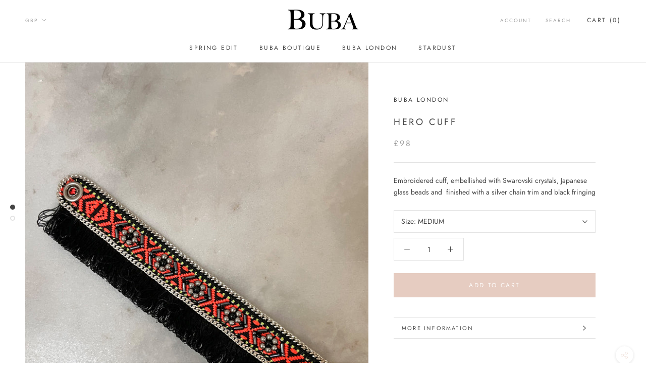

--- FILE ---
content_type: text/javascript
request_url: https://bubalondon.com/cdn/shop/t/2/assets/custom.js?v=8814717088703906631538646408
body_size: -785
content:
//# sourceMappingURL=/cdn/shop/t/2/assets/custom.js.map?v=8814717088703906631538646408
